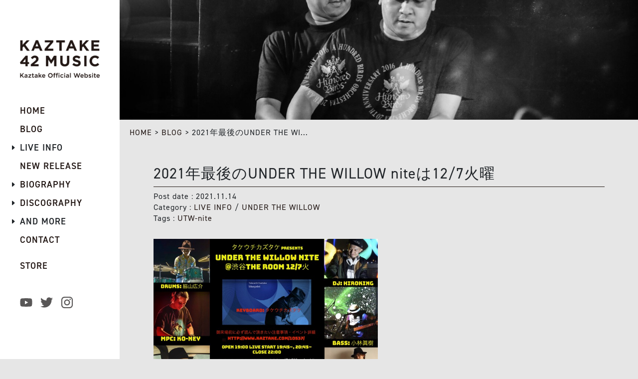

--- FILE ---
content_type: text/html; charset=UTF-8
request_url: https://kaztake.com/10537/
body_size: 8123
content:
<!DOCTYPE html>
<html lang="ja">
<head>
    <meta charset="utf-8">
    <title>2021年最後のUNDER THE WILLOW niteは12/7火曜｜Kaztake-42-music – A hundred birds / SUIKA / D.I.T.A.</title>
    <meta name="format-detection" content="telephone=no">
    <meta name="description" content="">
    <meta name="viewport" content="width=device-width, maximum-scale=1">
        <link href="https://kaztake.com/common/css/reset.css" rel="stylesheet">
    <link href="https://cdn.jsdelivr.net/npm/bootstrap@5.0.2/dist/css/bootstrap.min.css" rel="stylesheet" integrity="sha384-EVSTQN3/azprG1Anm3QDgpJLIm9Nao0Yz1ztcQTwFspd3yD65VohhpuuCOmLASjC" crossorigin="anonymous">
    <link rel="stylesheet" href="https://use.typekit.net/uxs3bzz.css">
    <link href="https://netdna.bootstrapcdn.com/font-awesome/4.7.0/css/font-awesome.min.css" rel="stylesheet">
        <link href="https://kaztake.com/common/css/common.css?231201" rel="stylesheet">
    <link rel="icon" href="https://kaztake.com/favicon.ico">
    <link rel="apple-touch-icon" sizes="180x180" href="https://kaztake.com/apple-touch-icon.png">
        <meta name='robots' content='max-image-preview:large' />
<link rel='dns-prefetch' href='//cdnjs.cloudflare.com' />
<link rel="alternate" title="oEmbed (JSON)" type="application/json+oembed" href="https://kaztake.com/wp-json/oembed/1.0/embed?url=https%3A%2F%2Fkaztake.com%2F10537%2F" />
<link rel="alternate" title="oEmbed (XML)" type="text/xml+oembed" href="https://kaztake.com/wp-json/oembed/1.0/embed?url=https%3A%2F%2Fkaztake.com%2F10537%2F&#038;format=xml" />
<style id='wp-img-auto-sizes-contain-inline-css' type='text/css'>
img:is([sizes=auto i],[sizes^="auto," i]){contain-intrinsic-size:3000px 1500px}
/*# sourceURL=wp-img-auto-sizes-contain-inline-css */
</style>
<style id='classic-theme-styles-inline-css' type='text/css'>
/*! This file is auto-generated */
.wp-block-button__link{color:#fff;background-color:#32373c;border-radius:9999px;box-shadow:none;text-decoration:none;padding:calc(.667em + 2px) calc(1.333em + 2px);font-size:1.125em}.wp-block-file__button{background:#32373c;color:#fff;text-decoration:none}
/*# sourceURL=/wp-includes/css/classic-themes.min.css */
</style>
<link rel='stylesheet' id='fancybox-css' href='https://kaztake.com/common/wp-content/plugins/easy-fancybox/fancybox/1.5.4/jquery.fancybox.min.css?ver=6.9' type='text/css' media='screen' />
<script type="text/javascript" src="https://cdnjs.cloudflare.com/ajax/libs/jquery/3.4.1/jquery.min.js?ver=3.4.1" id="jquery-js"></script>
<script type="text/javascript" src="https://cdnjs.cloudflare.com/ajax/libs/jquery-migrate/3.0.1/jquery-migrate.min.js?ver=3.0.1" id="jquery-mig-js"></script>
<link rel="https://api.w.org/" href="https://kaztake.com/wp-json/" /><link rel="alternate" title="JSON" type="application/json" href="https://kaztake.com/wp-json/wp/v2/posts/10537" /><link rel="canonical" href="https://kaztake.com/10537/" />
<meta property="og:title" name="og:title" content="2021年最後のUNDER THE WILLOW niteは12/7火曜" />
<meta property="og:type" name="og:type" content="article" />
<meta property="og:image" name="og:image" content="https://kaztake.com/common/wp-content/uploads/2021/11/UTW-NITE_1207_ROOM_flyer1-690x487.jpg" />
<meta property="og:url" name="og:url" content="https://kaztake.com/10537/" />
<meta property="og:description" name="og:description" content="タケウチカズタケ presents UNDER THE WILLOW NITE @渋谷the room 12/ [...]" />
<meta property="og:locale" name="og:locale" content="ja" />
<meta property="og:site_name" name="og:site_name" content="Kaztake-42-music – A hundred birds / SUIKA / D.I.T.A." />
<meta property="twitter:card" name="twitter:card" content="summary_large_image" />
<meta property="article:tag" name="article:tag" content="UTW-nite" />
<meta property="article:section" name="article:section" content="LIVE INFO" />
<meta property="article:published_time" name="article:published_time" content="2021-11-14T09:51:47+09:00" />
<meta property="article:modified_time" name="article:modified_time" content="2023-03-17T19:21:11+09:00" />
<meta property="article:author" name="article:author" content="https://kaztake.com/author/kaztake/" />
            <style type="text/css">
    <!--
        body.2021%e5%b9%b4%e6%9c%80%e5%be%8c%e3%81%aeunder-the-willow-nite%e3%81%af127%e7%81%ab%e6%9b%9c ul.navi li.2021%e5%b9%b4%e6%9c%80%e5%be%8c%e3%81%aeunder-the-willow-nite%e3%81%af127%e7%81%ab%e6%9b%9c > a{
            color: #b13838 !important;
            pointer-events: none !important;
        }
    -->
    </style>
<style id='global-styles-inline-css' type='text/css'>
:root{--wp--preset--aspect-ratio--square: 1;--wp--preset--aspect-ratio--4-3: 4/3;--wp--preset--aspect-ratio--3-4: 3/4;--wp--preset--aspect-ratio--3-2: 3/2;--wp--preset--aspect-ratio--2-3: 2/3;--wp--preset--aspect-ratio--16-9: 16/9;--wp--preset--aspect-ratio--9-16: 9/16;--wp--preset--color--black: #000000;--wp--preset--color--cyan-bluish-gray: #abb8c3;--wp--preset--color--white: #ffffff;--wp--preset--color--pale-pink: #f78da7;--wp--preset--color--vivid-red: #cf2e2e;--wp--preset--color--luminous-vivid-orange: #ff6900;--wp--preset--color--luminous-vivid-amber: #fcb900;--wp--preset--color--light-green-cyan: #7bdcb5;--wp--preset--color--vivid-green-cyan: #00d084;--wp--preset--color--pale-cyan-blue: #8ed1fc;--wp--preset--color--vivid-cyan-blue: #0693e3;--wp--preset--color--vivid-purple: #9b51e0;--wp--preset--gradient--vivid-cyan-blue-to-vivid-purple: linear-gradient(135deg,rgb(6,147,227) 0%,rgb(155,81,224) 100%);--wp--preset--gradient--light-green-cyan-to-vivid-green-cyan: linear-gradient(135deg,rgb(122,220,180) 0%,rgb(0,208,130) 100%);--wp--preset--gradient--luminous-vivid-amber-to-luminous-vivid-orange: linear-gradient(135deg,rgb(252,185,0) 0%,rgb(255,105,0) 100%);--wp--preset--gradient--luminous-vivid-orange-to-vivid-red: linear-gradient(135deg,rgb(255,105,0) 0%,rgb(207,46,46) 100%);--wp--preset--gradient--very-light-gray-to-cyan-bluish-gray: linear-gradient(135deg,rgb(238,238,238) 0%,rgb(169,184,195) 100%);--wp--preset--gradient--cool-to-warm-spectrum: linear-gradient(135deg,rgb(74,234,220) 0%,rgb(151,120,209) 20%,rgb(207,42,186) 40%,rgb(238,44,130) 60%,rgb(251,105,98) 80%,rgb(254,248,76) 100%);--wp--preset--gradient--blush-light-purple: linear-gradient(135deg,rgb(255,206,236) 0%,rgb(152,150,240) 100%);--wp--preset--gradient--blush-bordeaux: linear-gradient(135deg,rgb(254,205,165) 0%,rgb(254,45,45) 50%,rgb(107,0,62) 100%);--wp--preset--gradient--luminous-dusk: linear-gradient(135deg,rgb(255,203,112) 0%,rgb(199,81,192) 50%,rgb(65,88,208) 100%);--wp--preset--gradient--pale-ocean: linear-gradient(135deg,rgb(255,245,203) 0%,rgb(182,227,212) 50%,rgb(51,167,181) 100%);--wp--preset--gradient--electric-grass: linear-gradient(135deg,rgb(202,248,128) 0%,rgb(113,206,126) 100%);--wp--preset--gradient--midnight: linear-gradient(135deg,rgb(2,3,129) 0%,rgb(40,116,252) 100%);--wp--preset--font-size--small: 13px;--wp--preset--font-size--medium: 20px;--wp--preset--font-size--large: 36px;--wp--preset--font-size--x-large: 42px;--wp--preset--spacing--20: 0.44rem;--wp--preset--spacing--30: 0.67rem;--wp--preset--spacing--40: 1rem;--wp--preset--spacing--50: 1.5rem;--wp--preset--spacing--60: 2.25rem;--wp--preset--spacing--70: 3.38rem;--wp--preset--spacing--80: 5.06rem;--wp--preset--shadow--natural: 6px 6px 9px rgba(0, 0, 0, 0.2);--wp--preset--shadow--deep: 12px 12px 50px rgba(0, 0, 0, 0.4);--wp--preset--shadow--sharp: 6px 6px 0px rgba(0, 0, 0, 0.2);--wp--preset--shadow--outlined: 6px 6px 0px -3px rgb(255, 255, 255), 6px 6px rgb(0, 0, 0);--wp--preset--shadow--crisp: 6px 6px 0px rgb(0, 0, 0);}:where(.is-layout-flex){gap: 0.5em;}:where(.is-layout-grid){gap: 0.5em;}body .is-layout-flex{display: flex;}.is-layout-flex{flex-wrap: wrap;align-items: center;}.is-layout-flex > :is(*, div){margin: 0;}body .is-layout-grid{display: grid;}.is-layout-grid > :is(*, div){margin: 0;}:where(.wp-block-columns.is-layout-flex){gap: 2em;}:where(.wp-block-columns.is-layout-grid){gap: 2em;}:where(.wp-block-post-template.is-layout-flex){gap: 1.25em;}:where(.wp-block-post-template.is-layout-grid){gap: 1.25em;}.has-black-color{color: var(--wp--preset--color--black) !important;}.has-cyan-bluish-gray-color{color: var(--wp--preset--color--cyan-bluish-gray) !important;}.has-white-color{color: var(--wp--preset--color--white) !important;}.has-pale-pink-color{color: var(--wp--preset--color--pale-pink) !important;}.has-vivid-red-color{color: var(--wp--preset--color--vivid-red) !important;}.has-luminous-vivid-orange-color{color: var(--wp--preset--color--luminous-vivid-orange) !important;}.has-luminous-vivid-amber-color{color: var(--wp--preset--color--luminous-vivid-amber) !important;}.has-light-green-cyan-color{color: var(--wp--preset--color--light-green-cyan) !important;}.has-vivid-green-cyan-color{color: var(--wp--preset--color--vivid-green-cyan) !important;}.has-pale-cyan-blue-color{color: var(--wp--preset--color--pale-cyan-blue) !important;}.has-vivid-cyan-blue-color{color: var(--wp--preset--color--vivid-cyan-blue) !important;}.has-vivid-purple-color{color: var(--wp--preset--color--vivid-purple) !important;}.has-black-background-color{background-color: var(--wp--preset--color--black) !important;}.has-cyan-bluish-gray-background-color{background-color: var(--wp--preset--color--cyan-bluish-gray) !important;}.has-white-background-color{background-color: var(--wp--preset--color--white) !important;}.has-pale-pink-background-color{background-color: var(--wp--preset--color--pale-pink) !important;}.has-vivid-red-background-color{background-color: var(--wp--preset--color--vivid-red) !important;}.has-luminous-vivid-orange-background-color{background-color: var(--wp--preset--color--luminous-vivid-orange) !important;}.has-luminous-vivid-amber-background-color{background-color: var(--wp--preset--color--luminous-vivid-amber) !important;}.has-light-green-cyan-background-color{background-color: var(--wp--preset--color--light-green-cyan) !important;}.has-vivid-green-cyan-background-color{background-color: var(--wp--preset--color--vivid-green-cyan) !important;}.has-pale-cyan-blue-background-color{background-color: var(--wp--preset--color--pale-cyan-blue) !important;}.has-vivid-cyan-blue-background-color{background-color: var(--wp--preset--color--vivid-cyan-blue) !important;}.has-vivid-purple-background-color{background-color: var(--wp--preset--color--vivid-purple) !important;}.has-black-border-color{border-color: var(--wp--preset--color--black) !important;}.has-cyan-bluish-gray-border-color{border-color: var(--wp--preset--color--cyan-bluish-gray) !important;}.has-white-border-color{border-color: var(--wp--preset--color--white) !important;}.has-pale-pink-border-color{border-color: var(--wp--preset--color--pale-pink) !important;}.has-vivid-red-border-color{border-color: var(--wp--preset--color--vivid-red) !important;}.has-luminous-vivid-orange-border-color{border-color: var(--wp--preset--color--luminous-vivid-orange) !important;}.has-luminous-vivid-amber-border-color{border-color: var(--wp--preset--color--luminous-vivid-amber) !important;}.has-light-green-cyan-border-color{border-color: var(--wp--preset--color--light-green-cyan) !important;}.has-vivid-green-cyan-border-color{border-color: var(--wp--preset--color--vivid-green-cyan) !important;}.has-pale-cyan-blue-border-color{border-color: var(--wp--preset--color--pale-cyan-blue) !important;}.has-vivid-cyan-blue-border-color{border-color: var(--wp--preset--color--vivid-cyan-blue) !important;}.has-vivid-purple-border-color{border-color: var(--wp--preset--color--vivid-purple) !important;}.has-vivid-cyan-blue-to-vivid-purple-gradient-background{background: var(--wp--preset--gradient--vivid-cyan-blue-to-vivid-purple) !important;}.has-light-green-cyan-to-vivid-green-cyan-gradient-background{background: var(--wp--preset--gradient--light-green-cyan-to-vivid-green-cyan) !important;}.has-luminous-vivid-amber-to-luminous-vivid-orange-gradient-background{background: var(--wp--preset--gradient--luminous-vivid-amber-to-luminous-vivid-orange) !important;}.has-luminous-vivid-orange-to-vivid-red-gradient-background{background: var(--wp--preset--gradient--luminous-vivid-orange-to-vivid-red) !important;}.has-very-light-gray-to-cyan-bluish-gray-gradient-background{background: var(--wp--preset--gradient--very-light-gray-to-cyan-bluish-gray) !important;}.has-cool-to-warm-spectrum-gradient-background{background: var(--wp--preset--gradient--cool-to-warm-spectrum) !important;}.has-blush-light-purple-gradient-background{background: var(--wp--preset--gradient--blush-light-purple) !important;}.has-blush-bordeaux-gradient-background{background: var(--wp--preset--gradient--blush-bordeaux) !important;}.has-luminous-dusk-gradient-background{background: var(--wp--preset--gradient--luminous-dusk) !important;}.has-pale-ocean-gradient-background{background: var(--wp--preset--gradient--pale-ocean) !important;}.has-electric-grass-gradient-background{background: var(--wp--preset--gradient--electric-grass) !important;}.has-midnight-gradient-background{background: var(--wp--preset--gradient--midnight) !important;}.has-small-font-size{font-size: var(--wp--preset--font-size--small) !important;}.has-medium-font-size{font-size: var(--wp--preset--font-size--medium) !important;}.has-large-font-size{font-size: var(--wp--preset--font-size--large) !important;}.has-x-large-font-size{font-size: var(--wp--preset--font-size--x-large) !important;}
/*# sourceURL=global-styles-inline-css */
</style>
</head>
<body id="single" class="post-10537">
        <div id="wrapper" >
            <section id="head" style="background-image: url(https://kaztake.com/common/wp-content/uploads/2023/04/Kaztake_2019_2.jpg)"></section>
        <section class="cont">
            <nav id="breadcrumb">
                <a href="https://kaztake.com/">HOME</a> &gt; <a href="https://kaztake.com/blog/">BLOG</a> &gt; <span>2021年最後のUNDER THE WI...</span>
            </nav>
            <div class="container">
                <div class="details">
                    <h2 class="title">2021年最後のUNDER THE WILLOW niteは12/7火曜</h2>
                    <p class="date">Post date : 2021.11.14</p>
                    <p class="cat">Category : <a href="https://kaztake.com/live-info/" rel="category tag">LIVE INFO</a> / <a href="https://kaztake.com/under-the-willow/" rel="category tag">UNDER THE WILLOW</a></p>
                    <div class="tag">Tags : <a href="https://kaztake.com/tag/61/" rel="tag">UTW-nite</a> </div>
                </div>
                <div class="content">
                    <p><a href="//www.kaztake.com/assets/wp-content/uploads/UTW-NITE_1207_ROOM_flyer1.jpg"><img fetchpriority="high" decoding="async" class="alignnone size-large wp-image-10539" src="//www.kaztake.com/assets/wp-content/uploads/UTW-NITE_1207_ROOM_flyer1-690x487.jpg" alt="UTW NITE_1207_ROOM_flyer" width="450" height="317" /></a></p>
<p><span style="color: #ff0000; font-size: x-large;">タケウチカズタケ presents<br />
UNDER THE WILLOW NITE<br />
@渋谷the room 12/7火</span></p>
<p><span style="color: #ff0000; font-size: x-large;">Key タケウチカズタケ<br />
DJ HIROKING<br />
MPC KO-ney<br />
Ds 脇山広介<br />
Ba 小林眞樹<br />
G 藤山周<br />
Vo 椎名純平</span></p>
<p>OPEN 19:00 LIVE START 19:45~,20:45~ CLOSE 22:00<br />
Entrance CHARGE 3,000 + 投げ銭スタイル<br />
入場人数限定なので御予約がお勧めです</p>
<p>HIPHOP,SOUL,HOUSEを飲み込んだ選曲で、タケウチカズタケが<br />
今一番一緒に音を出したいメンバーとのライブをお送りする<br />
UNDER THE WILLOW NITE！<br />
WITHコロナスタイルで楽しみましょう(入場数限定ですが) 集まれ!</p>
<p>御予約方法は</p>
<p>・タイトルに日付<br />
・名前<br />
・人数<br />
・連絡先<br />
を記載してもらって<br />
theroomshibuya@gmail.com<br />
宛にメールして、予約確認の返信メールを受け取れたら予約完了です！<br />
下記の注意事項も必ず目を通して下さい！！！<br />
【下記に該当されるお客様のご入店は固くお断りします】<br />
新型コロナウイルス感染症陽性者との濃厚接触がある方。<br />
同居家族や身近な知人に感染が疑われる方がいらっしゃる方。<br />
過去１４日以内に政府から入国制限、入国後の観察期間を必要とされている国や地域等への渡航ならびに当該在住者との濃厚接触がある方。<br />
【お客様へのお願い】<br />
少しでも体調が優れない方はご来店をお控え頂きますようお願いいたします。<br />
ご入店時に検温・体調確認にご協力ください。<br />
体温が37.0度 以上のお客様、悪寒、咳、鼻水、だるさ、頭痛、味覚・嗅覚の異常、下痢など体調の悪いお客様はご入店をお断りいたします。<br />
マスクを着用されてないお客様はご入店をご遠慮ください。<br />
ご飲食時以外は常時マスクの着用をお願いいたします。<br />
手指アルコール消毒をお願いいたします。<br />
クラスターが発生した場合、ご来店頂いたお客様へのご連絡をするためメールアドレスをお預かりいたします。ご来店時はTHE ROOM QRコードから空メールを送って頂きますようお願いいたします。<br />
ソーシャルディスタンスを保つためお客様の入場制限をさせていただきます。<br />
お待ち頂く場合もありますがご理解ください。<br />
【THE ROOMとしての取り組み】<br />
全ての従業員に対しマスク着用を実施します。<br />
従業員、出演者は体温測定、健康状態をチェックしてからの出勤、出演を徹底します。<br />
繁昌に手が触れる箇所は定期的に清掃と消毒をします。<br />
常時、店内換気をします。<br />
飛沫感染対策としてバーカウンターに飛沫対策パーテーションを設置します。<br />
飲食をご提供の際、毎回手指をアルコール消毒をしてからお作りいたします。<br />
お客様にはご不便をおかけいたしますが、何卒ご理解とご協力をお願いいたします。</p>
                </div>
            </div>
        </section><!-- #single -->
        <section id="footer" class="cont">
            <div class="container">
                <p id="copyright">COPYRIGHT(C) 2026 KAZTAKE-42-MUSIC. ALL RIGHTS RESERVED.</p>
            </div>
        </section>
    </div><!-- #wrapper -->
    <div id="side">
        <h1><a href="https://kaztake.com"><img src="https://kaztake.com/common/img/side-rogo.png" width="400" height="190" alt="KAZTAKE 42 MUSIC"></a></h1>
        <ul class="navi">
                <li class="nav home"><a href="https://kaztake.com">HOME</a></li>
                    <li class="nav blog"><a href="https://kaztake.com/blog/">BLOG</a></li>
                    <li id="live" class="parent live">
                <div id="liveBtn"><i class="bi bi-caret-right-fill"></i>LIVE INFO</div>
                                <ul class="child">
                                    <li class="live-info-2026"><a href="https://kaztake.com/live-info/live-info-2026/">2026</a></li>
                                    <li class="live-info-2025"><a href="https://kaztake.com/live-info/live-info-2025/">2025</a></li>
                                    <li class="live-2024"><a href="https://kaztake.com/live-info/live-2024/">2024</a></li>
                                    <li class="live-info-2023"><a href="https://kaztake.com/live-info/live-info-2023/">2023</a></li>
                                </ul>
            </li>
                    <li class="nav new-release"><a href="https://kaztake.com/new-release/">NEW RELEASE</a></li>
                    <li id="bio" class="parent biography">
                <i class="bi bi-caret-right-fill"></i>
                <a href="https://kaztake.com/biography">BIOGRAPHY</a>
                                <ul class="child">
                                    <li class="under-the-willow"><a href="https://kaztake.com/biography/under-the-willow/">UNDER THE WILLOW</a></li>
                                    <li class="a-hundred-birds"><a href="https://kaztake.com/biography/a-hundred-birds/">A HUNDRED BIRDS</a></li>
                                </ul>
            </li>
                    <li id="dis" class="parent discography">
                <i class="bi bi-caret-right-fill"></i>
                <a href="https://kaztake.com/discography">DISCOGRAPHY</a>
                                <ul class="child">
                                    <li class="blueprint"><a href="https://kaztake.com/discography/blueprint/">blueprint</a></li>
                                    <li class="the-3"><a href="https://kaztake.com/discography/the-3/">the 3</a></li>
                                    <li class="under-the-willow-blend"><a href="https://kaztake.com/discography/under-the-willow-blend/">UNDER THE WILLOW -BLEND-</a></li>
                                    <li class="under-the-willow-rain-sun"><a href="https://kaztake.com/discography/under-the-willow-rain-sun/">UNDER THE WILLOW -RAIN- &amp; -SUN-</a></li>
                                </ul>
            </li>
                    <li id="more" class="parent more">
                <div id="moreBtn"><i class="bi bi-caret-right-fill"></i>AND MORE</div>
                                <ul class="child">
                                    <li class="movie"><a href="https://kaztake.com/more/movie/">MOVIE</a></li>
                                    <li class="sound"><a href="https://kaztake.com/more/sound/">UNDER THE WILLOW session音源(LIVE REC)</a></li>
                                    <li class="jungle-radio"><a href="https://kaztake.com/more/jungle-radio/">ジャングルレイディヲ</a></li>
                                </ul>
            </li>
                    <li class="nav contact"><a href="https://kaztake.com/contact/">CONTACT</a></li>
                    <li class="nav"><a target="_blank" href="https://42-music.stores.jp/#!/">STORE</a></li>
            </ul>
        <ul class="sns">
            <li><a href="https://www.youtube.com/@K42music" target="_blank"><img src="https://kaztake.com/common/img/side-youtube.svg" width="25" height="25" alt="youtube"></a></li>
            <li><a href="https://twitter.com/KaztakeTakeuchi" target="_blank"><img src="https://kaztake.com/common/img/side-twitter.svg" width="25" height="25" alt="twitter"></a></li>
            <li><a href="https://www.instagram.com/kaztaketakeuchi/" target="_blank"><img src="https://kaztake.com/common/img/side-instagram.svg" width="25" height="25" alt="instagram"></a></li>
        </ul>
    </div><!-- #side -->
    <div id="cover"></div>
    <div id="modal">
        <button class="menu-trigger" id="menu">
            <span></span>
            <span></span>
            <span></span>
        </button>
    </div>
    <div id="topBtn">
        <a href="#">
            <svg x="0px" y="0px" viewBox="0 0 70 70" style="enable-background:new 0 0 70 70;" xml:space="preserve"><g transform="translate(-690.5 5.5)"><line class="st0" x1="710" y1="30.85139" x2="725.5" y2="15"/><line class="st0" x1="725.5" y1="45" x2="725.5" y2="15"/><line class="st0" x1="741" y1="30.85139" x2="725.5" y2="15"/></g></svg>
        </a>
    </div>
    <script type="text/javascript" src="https://cdnjs.cloudflare.com/ajax/libs/jquery.matchHeight/0.7.2/jquery.matchHeight-min.js"></script>
    <script src="https://kaztake.com/common/js/common.js?231201"></script>
    <script type="speculationrules">
{"prefetch":[{"source":"document","where":{"and":[{"href_matches":"/*"},{"not":{"href_matches":["/common/wp-*.php","/common/wp-admin/*","/common/wp-content/uploads/*","/common/wp-content/*","/common/wp-content/plugins/*","/common/wp-content/themes/kztk/*","/*\\?(.+)"]}},{"not":{"selector_matches":"a[rel~=\"nofollow\"]"}},{"not":{"selector_matches":".no-prefetch, .no-prefetch a"}}]},"eagerness":"conservative"}]}
</script>
<script type="text/javascript" src="https://kaztake.com/common/wp-content/plugins/easy-fancybox/vendor/purify.min.js?ver=6.9" id="fancybox-purify-js"></script>
<script type="text/javascript" id="jquery-fancybox-js-extra">
/* <![CDATA[ */
var efb_i18n = {"close":"Close","next":"Next","prev":"Previous","startSlideshow":"Start slideshow","toggleSize":"Toggle size"};
//# sourceURL=jquery-fancybox-js-extra
/* ]]> */
</script>
<script type="text/javascript" src="https://kaztake.com/common/wp-content/plugins/easy-fancybox/fancybox/1.5.4/jquery.fancybox.min.js?ver=6.9" id="jquery-fancybox-js"></script>
<script type="text/javascript" id="jquery-fancybox-js-after">
/* <![CDATA[ */
var fb_timeout, fb_opts={'autoScale':true,'showCloseButton':false,'margin':20,'pixelRatio':'false','centerOnScroll':false,'enableEscapeButton':true,'overlayShow':true,'hideOnOverlayClick':true,'disableCoreLightbox':'true','enableBlockControls':'true','fancybox_openBlockControls':'true' };
if(typeof easy_fancybox_handler==='undefined'){
var easy_fancybox_handler=function(){
jQuery([".nolightbox","a.wp-block-fileesc_html__button","a.pin-it-button","a[href*='pinterest.com\/pin\/create']","a[href*='facebook.com\/share']","a[href*='twitter.com\/share']"].join(',')).addClass('nofancybox');
jQuery('a.fancybox-close').on('click',function(e){e.preventDefault();jQuery.fancybox.close()});
/* IMG */
						var unlinkedImageBlocks=jQuery(".wp-block-image > img:not(.nofancybox,figure.nofancybox>img)");
						unlinkedImageBlocks.wrap(function() {
							var href = jQuery( this ).attr( "src" );
							return "<a href='" + href + "'></a>";
						});
var fb_IMG_select=jQuery('a[href*=".jpg" i]:not(.nofancybox,li.nofancybox>a,figure.nofancybox>a),area[href*=".jpg" i]:not(.nofancybox),a[href*=".png" i]:not(.nofancybox,li.nofancybox>a,figure.nofancybox>a),area[href*=".png" i]:not(.nofancybox),a[href*=".webp" i]:not(.nofancybox,li.nofancybox>a,figure.nofancybox>a),area[href*=".webp" i]:not(.nofancybox)');
fb_IMG_select.addClass('fancybox image');
jQuery('a.fancybox,area.fancybox,.fancybox>a').each(function(){jQuery(this).fancybox(jQuery.extend(true,{},fb_opts,{'type':'image','transition':'elastic','transitionIn':'elastic','transitionOut':'elastic','opacity':false,'hideOnContentClick':false,'titleShow':true,'titlePosition':'over','titleFromAlt':true,'showNavArrows':true,'enableKeyboardNav':true,'cyclic':false,'mouseWheel':'false'}))});
};};
jQuery(easy_fancybox_handler);jQuery(document).on('post-load',easy_fancybox_handler);

//# sourceURL=jquery-fancybox-js-after
/* ]]> */
</script>
<script type="text/javascript" src="https://kaztake.com/common/wp-content/plugins/easy-fancybox/vendor/jquery.easing.min.js?ver=1.4.1" id="jquery-easing-js"></script>
</body>
</html>

--- FILE ---
content_type: text/css
request_url: https://kaztake.com/common/css/reset.css
body_size: 1941
content:
/*
	HTML5 Reset :: style.css
	----------------------------------------------------------
	We have learned much from/been inspired by/taken code where offered from:

	Eric Meyer					:: http://meyerweb.com
	HTML5 Doctor				:: http://html5doctor.com
	and the HTML5 Boilerplate	:: http://html5boilerplate.com

-------------------------------------------------------------------------------*/

/* Let's default this puppy out
-------------------------------------------------------------------------------*/

html, body, body div, span, object, iframe, h1, h2, h3, h4, h5, h6, p, blockquote, pre, abbr, address, cite, code, del, dfn, em, img, ins, kbd, q, samp, small, strong, sub, sup, var, b, i, dl, dt, dd, ol, ul, li, fieldset, form, label, legend, table, caption, tbody, tfoot, thead, tr, th, td, article, aside, figure, footer, header, menu, nav, section, time, mark, audio, video, details, summary {
	margin: 0;
	padding: 0;
	border: 0;
	font-size: 100%;
	font-weight: normal;
	vertical-align: baseline;
	background: transparent;
}

article, aside, figure, footer, header, nav, section, details, summary {display: block;}

/* Handle box-sizing while better addressing child elements:
   http://css-tricks.com/inheriting-box-sizing-probably-slightly-better-best-practice/ */
html {
	box-sizing: border-box;
}

*,
*:before,
*:after {
	box-sizing: inherit;
}

/* consider resetting the default cursor: https://gist.github.com/murtaugh/5247154 */

/* Responsive images and other embedded objects */
/* if you don't have full control over `img` tags (if you have to overcome attributes), consider adding height: auto */
img,
object,
embed {max-width: 100%;}

/*
   Note: keeping IMG here will cause problems if you're using foreground images as sprites.
	In fact, it *will* cause problems with Google Maps' controls at small size.
	If this is the case for you, try uncommenting the following:

#map img {
		max-width: none;
}
*/

/* force a vertical scrollbar to prevent a jumpy page */


/* we use a lot of ULs that aren't bulleted.
	you'll have to restore the bullets within content,
	which is fine because they're probably customized anyway */
ul {list-style: none;}

blockquote, q {quotes: none;}

blockquote:before,
blockquote:after,
q:before,
q:after {content: ''; content: none;}

a {margin: 0; padding: 0; font-size: 100%; vertical-align: baseline; background: transparent;}

del {text-decoration: line-through;}

abbr[title], dfn[title] {border-bottom: 1px dotted #000; cursor: help;}

/* tables still need cellspacing="0" in the markup */
table {border-collapse: collapse; border-spacing: 0;}
th {font-weight: bold; vertical-align: bottom;}
td {font-weight: normal; vertical-align: top;}

hr {display: block; height: 1px; border: 0; border-top: 1px solid #ccc; margin: 1em 0; padding: 0;}

input, select {vertical-align: middle;}

pre {
    white-space: pre; /* CSS2 */
    white-space: pre-wrap; /* CSS 2.1 */
    white-space: pre-line; /* CSS 3 (and 2.1 as well, actually) */
    word-wrap: break-word; /* IE */
}

input[type="radio"] {vertical-align: text-bottom;}
input[type="checkbox"] {vertical-align: bottom;}
.ie7 input[type="checkbox"] {vertical-align: baseline;}
.ie6 input {vertical-align: text-bottom;}

select, input, textarea {font: 99% sans-serif;}

table {font-size: inherit; font: 100%;}

small {font-size: 85%;}

strong {font-weight: bold;}

td, td img {vertical-align: top;}

/* Make sure sup and sub don't mess with your line-heights http://gist.github.com/413930 */
sub, sup {font-size: 75%; line-height: 0; position: relative;}
sup {top: -0.5em;}
sub {bottom: -0.25em;}

/* standardize any monospaced elements */
pre, code, kbd, samp {font-family: monospace, sans-serif;}

/* hand cursor on clickable elements */
.clickable,
label,
input[type=button],
input[type=submit],
input[type=file],
button {cursor: pointer;}

/* Webkit browsers add a 2px margin outside the chrome of form elements */
button, input, select, textarea {margin: 0;}

/* make buttons play nice in IE */
button,
input[type=button] {width: auto; overflow: visible;}

/* scale images in IE7 more attractively */
.ie7 img {-ms-interpolation-mode: bicubic;}

/* prevent BG image flicker upon hover
   (commented out as usage is rare, and the filter syntax messes with some pre-processors)
.ie6 html {filter: expression(document.execCommand("BackgroundImageCache", false, true));}
*/

/* let's clear some floats */
.clearfix:before, .clearfix:after { content: "\0020"; display: block; height: 0; overflow: hidden; }
.clearfix:after { clear: both; }
.clearfix { zoom: 1; }


--- FILE ---
content_type: image/svg+xml
request_url: https://kaztake.com/common/img/side-instagram.svg
body_size: 783
content:
<?xml version="1.0" encoding="utf-8"?>
<!-- Generator: Adobe Illustrator 27.2.0, SVG Export Plug-In . SVG Version: 6.00 Build 0)  -->
<svg version="1.1" id="レイヤー_1" xmlns="http://www.w3.org/2000/svg" xmlns:xlink="http://www.w3.org/1999/xlink" x="0px"
	 y="0px" viewBox="0 0 25 25" style="enable-background:new 0 0 25 25;" xml:space="preserve">
<style type="text/css">
	.st0{fill:#595757;}
</style>
<g transform="translate(-271 -334)">
	<g>
		<g transform="translate(267.6 329.2)">
			<path class="st0" d="M15.89998,11.30944c-3.28272,0.00012-5.9438,2.66139-5.94365,5.94414s2.66142,5.9438,5.94414,5.94368
				c3.28265-0.00012,5.94368-2.66127,5.94368-5.9439C21.8378,13.97315,19.18019,11.31564,15.89998,11.30944z M15.89998,21.06138
				c-2.10301-0.00012-3.80772-1.70506-3.8076-3.80804s1.70508-3.8077,3.80807-3.80758
				c2.10281,0.00012,3.80748,1.70476,3.8076,3.80758C19.69872,19.35258,17.99926,21.05207,15.89998,21.06138z"/>
			<circle class="st0" cx="22.0763" cy="11.17007" r="1.34674"/>
			<path class="st0" d="M25.55889,7.68726c-1.20716-1.25368-2.92543-1.9039-4.87586-1.9039h-9.56607
				c-4.04,0-6.73348,2.69348-6.73348,6.73348v9.51979c0,1.99673,0.65022,3.71499,1.95043,4.96892
				c1.25393,1.2074,2.92519,1.81109,4.82958,1.81109h9.47326c1.99673,0,3.66846-0.65022,4.87586-1.81109
				c1.25393-1.2074,1.9039-2.92519,1.9039-4.92239v-9.56632C27.41651,10.56638,26.76629,8.89466,25.55889,7.68726z
				 M25.37325,22.08291c0,1.43958-0.51088,2.60042-1.34674,3.39c-0.83586,0.78958-1.99673,1.2074-3.39,1.2074h-9.47326
				c-1.39305,0-2.55414-0.41804-3.39-1.2074c-0.83586-0.83586-1.25393-1.99673-1.25393-3.43631v-9.51976
				c0-1.39305,0.41804-2.55414,1.25393-3.39c0.78936-0.78936,1.99674-1.2074,3.39-1.2074h9.56632
				c1.39305,0,2.55414,0.41804,3.39,1.25393c0.83322,0.91125,1.28242,2.10905,1.25393,3.34347v9.56607H25.37325z"/>
		</g>
	</g>
</g>
</svg>


--- FILE ---
content_type: image/svg+xml
request_url: https://kaztake.com/common/img/side-twitter.svg
body_size: 679
content:
<?xml version="1.0" encoding="utf-8"?>
<!-- Generator: Adobe Illustrator 27.2.0, SVG Export Plug-In . SVG Version: 6.00 Build 0)  -->
<svg version="1.1" id="レイヤー_1" xmlns="http://www.w3.org/2000/svg" xmlns:xlink="http://www.w3.org/1999/xlink" x="0px"
	 y="0px" viewBox="0 0 25 25" style="enable-background:new 0 0 25 25;" xml:space="preserve">
<style type="text/css">
	.st0{fill:#595757;}
</style>
<path class="st0" d="M25,4.74724c-0.91993,0.40707-1.90756,0.68293-2.94572,0.80706c1.05936-0.6351,1.87221-1.64073,2.25499-2.83841
	c-0.99074,0.58766-2.08797,1.01557-3.25678,1.24435c-0.93546-0.99548-2.26743-1.61892-3.74326-1.61892
	c-2.8321,0-5.12916,2.29668-5.12916,5.12953c0,0.40191,0.0463,0.79176,0.13257,1.16824
	C8.04813,8.42449,4.27026,6.38356,1.73984,3.28002C1.29871,4.03849,1.04602,4.91883,1.04602,5.85829
	c0,1.77941,0.90617,3.35013,2.28215,4.26949C2.48741,10.1008,1.69643,9.87047,1.0045,9.48656
	c-0.0004,0.02104-0.0004,0.04303-0.0004,0.0633c0,2.48547,1.76814,4.5591,4.11511,5.03045
	c-0.43136,0.11631-0.88376,0.17906-1.35109,0.17906c-0.3315,0-0.65308-0.03059-0.96623-0.09085
	c0.65308,2.03708,2.5465,3.52077,4.79132,3.56113c-1.75587,1.37578-3.96818,2.19623-6.37007,2.19623
	c-0.41338,0-0.82123-0.02391-1.22314-0.07173c2.2699,1.45631,4.96598,2.30451,7.86198,2.30451
	c9.43497,0,14.59378-7.81551,14.59378-14.59303c0-0.22227-0.00536-0.44437-0.01528-0.66418
	C23.44267,6.67797,24.31251,5.77526,25,4.74724"/>
</svg>
